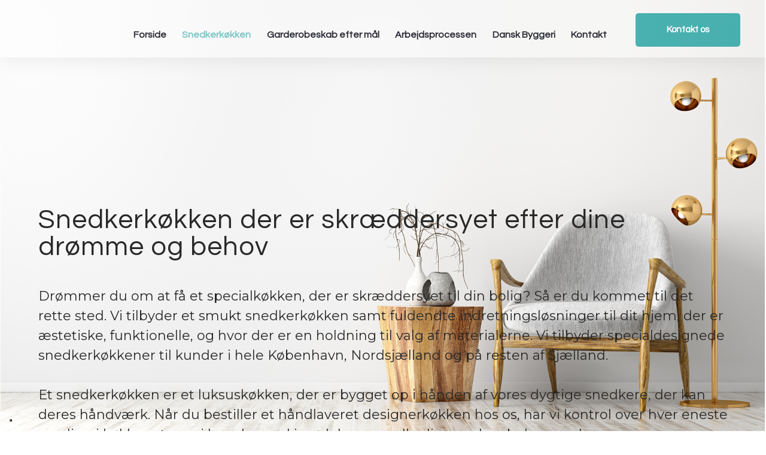

--- FILE ---
content_type: text/html; charset=utf-8
request_url: https://www.google.com/recaptcha/api2/anchor?ar=1&k=6LdH5ZYpAAAAAHTaTlco0w8XFr8vANrX1rFfRFEb&co=aHR0cHM6Ly9taWNoYWVsLWhhbnNlbi5kazo0NDM.&hl=da&v=PoyoqOPhxBO7pBk68S4YbpHZ&size=invisible&anchor-ms=20000&execute-ms=30000&cb=6ru2tiln2yu
body_size: 48886
content:
<!DOCTYPE HTML><html dir="ltr" lang="da"><head><meta http-equiv="Content-Type" content="text/html; charset=UTF-8">
<meta http-equiv="X-UA-Compatible" content="IE=edge">
<title>reCAPTCHA</title>
<style type="text/css">
/* cyrillic-ext */
@font-face {
  font-family: 'Roboto';
  font-style: normal;
  font-weight: 400;
  font-stretch: 100%;
  src: url(//fonts.gstatic.com/s/roboto/v48/KFO7CnqEu92Fr1ME7kSn66aGLdTylUAMa3GUBHMdazTgWw.woff2) format('woff2');
  unicode-range: U+0460-052F, U+1C80-1C8A, U+20B4, U+2DE0-2DFF, U+A640-A69F, U+FE2E-FE2F;
}
/* cyrillic */
@font-face {
  font-family: 'Roboto';
  font-style: normal;
  font-weight: 400;
  font-stretch: 100%;
  src: url(//fonts.gstatic.com/s/roboto/v48/KFO7CnqEu92Fr1ME7kSn66aGLdTylUAMa3iUBHMdazTgWw.woff2) format('woff2');
  unicode-range: U+0301, U+0400-045F, U+0490-0491, U+04B0-04B1, U+2116;
}
/* greek-ext */
@font-face {
  font-family: 'Roboto';
  font-style: normal;
  font-weight: 400;
  font-stretch: 100%;
  src: url(//fonts.gstatic.com/s/roboto/v48/KFO7CnqEu92Fr1ME7kSn66aGLdTylUAMa3CUBHMdazTgWw.woff2) format('woff2');
  unicode-range: U+1F00-1FFF;
}
/* greek */
@font-face {
  font-family: 'Roboto';
  font-style: normal;
  font-weight: 400;
  font-stretch: 100%;
  src: url(//fonts.gstatic.com/s/roboto/v48/KFO7CnqEu92Fr1ME7kSn66aGLdTylUAMa3-UBHMdazTgWw.woff2) format('woff2');
  unicode-range: U+0370-0377, U+037A-037F, U+0384-038A, U+038C, U+038E-03A1, U+03A3-03FF;
}
/* math */
@font-face {
  font-family: 'Roboto';
  font-style: normal;
  font-weight: 400;
  font-stretch: 100%;
  src: url(//fonts.gstatic.com/s/roboto/v48/KFO7CnqEu92Fr1ME7kSn66aGLdTylUAMawCUBHMdazTgWw.woff2) format('woff2');
  unicode-range: U+0302-0303, U+0305, U+0307-0308, U+0310, U+0312, U+0315, U+031A, U+0326-0327, U+032C, U+032F-0330, U+0332-0333, U+0338, U+033A, U+0346, U+034D, U+0391-03A1, U+03A3-03A9, U+03B1-03C9, U+03D1, U+03D5-03D6, U+03F0-03F1, U+03F4-03F5, U+2016-2017, U+2034-2038, U+203C, U+2040, U+2043, U+2047, U+2050, U+2057, U+205F, U+2070-2071, U+2074-208E, U+2090-209C, U+20D0-20DC, U+20E1, U+20E5-20EF, U+2100-2112, U+2114-2115, U+2117-2121, U+2123-214F, U+2190, U+2192, U+2194-21AE, U+21B0-21E5, U+21F1-21F2, U+21F4-2211, U+2213-2214, U+2216-22FF, U+2308-230B, U+2310, U+2319, U+231C-2321, U+2336-237A, U+237C, U+2395, U+239B-23B7, U+23D0, U+23DC-23E1, U+2474-2475, U+25AF, U+25B3, U+25B7, U+25BD, U+25C1, U+25CA, U+25CC, U+25FB, U+266D-266F, U+27C0-27FF, U+2900-2AFF, U+2B0E-2B11, U+2B30-2B4C, U+2BFE, U+3030, U+FF5B, U+FF5D, U+1D400-1D7FF, U+1EE00-1EEFF;
}
/* symbols */
@font-face {
  font-family: 'Roboto';
  font-style: normal;
  font-weight: 400;
  font-stretch: 100%;
  src: url(//fonts.gstatic.com/s/roboto/v48/KFO7CnqEu92Fr1ME7kSn66aGLdTylUAMaxKUBHMdazTgWw.woff2) format('woff2');
  unicode-range: U+0001-000C, U+000E-001F, U+007F-009F, U+20DD-20E0, U+20E2-20E4, U+2150-218F, U+2190, U+2192, U+2194-2199, U+21AF, U+21E6-21F0, U+21F3, U+2218-2219, U+2299, U+22C4-22C6, U+2300-243F, U+2440-244A, U+2460-24FF, U+25A0-27BF, U+2800-28FF, U+2921-2922, U+2981, U+29BF, U+29EB, U+2B00-2BFF, U+4DC0-4DFF, U+FFF9-FFFB, U+10140-1018E, U+10190-1019C, U+101A0, U+101D0-101FD, U+102E0-102FB, U+10E60-10E7E, U+1D2C0-1D2D3, U+1D2E0-1D37F, U+1F000-1F0FF, U+1F100-1F1AD, U+1F1E6-1F1FF, U+1F30D-1F30F, U+1F315, U+1F31C, U+1F31E, U+1F320-1F32C, U+1F336, U+1F378, U+1F37D, U+1F382, U+1F393-1F39F, U+1F3A7-1F3A8, U+1F3AC-1F3AF, U+1F3C2, U+1F3C4-1F3C6, U+1F3CA-1F3CE, U+1F3D4-1F3E0, U+1F3ED, U+1F3F1-1F3F3, U+1F3F5-1F3F7, U+1F408, U+1F415, U+1F41F, U+1F426, U+1F43F, U+1F441-1F442, U+1F444, U+1F446-1F449, U+1F44C-1F44E, U+1F453, U+1F46A, U+1F47D, U+1F4A3, U+1F4B0, U+1F4B3, U+1F4B9, U+1F4BB, U+1F4BF, U+1F4C8-1F4CB, U+1F4D6, U+1F4DA, U+1F4DF, U+1F4E3-1F4E6, U+1F4EA-1F4ED, U+1F4F7, U+1F4F9-1F4FB, U+1F4FD-1F4FE, U+1F503, U+1F507-1F50B, U+1F50D, U+1F512-1F513, U+1F53E-1F54A, U+1F54F-1F5FA, U+1F610, U+1F650-1F67F, U+1F687, U+1F68D, U+1F691, U+1F694, U+1F698, U+1F6AD, U+1F6B2, U+1F6B9-1F6BA, U+1F6BC, U+1F6C6-1F6CF, U+1F6D3-1F6D7, U+1F6E0-1F6EA, U+1F6F0-1F6F3, U+1F6F7-1F6FC, U+1F700-1F7FF, U+1F800-1F80B, U+1F810-1F847, U+1F850-1F859, U+1F860-1F887, U+1F890-1F8AD, U+1F8B0-1F8BB, U+1F8C0-1F8C1, U+1F900-1F90B, U+1F93B, U+1F946, U+1F984, U+1F996, U+1F9E9, U+1FA00-1FA6F, U+1FA70-1FA7C, U+1FA80-1FA89, U+1FA8F-1FAC6, U+1FACE-1FADC, U+1FADF-1FAE9, U+1FAF0-1FAF8, U+1FB00-1FBFF;
}
/* vietnamese */
@font-face {
  font-family: 'Roboto';
  font-style: normal;
  font-weight: 400;
  font-stretch: 100%;
  src: url(//fonts.gstatic.com/s/roboto/v48/KFO7CnqEu92Fr1ME7kSn66aGLdTylUAMa3OUBHMdazTgWw.woff2) format('woff2');
  unicode-range: U+0102-0103, U+0110-0111, U+0128-0129, U+0168-0169, U+01A0-01A1, U+01AF-01B0, U+0300-0301, U+0303-0304, U+0308-0309, U+0323, U+0329, U+1EA0-1EF9, U+20AB;
}
/* latin-ext */
@font-face {
  font-family: 'Roboto';
  font-style: normal;
  font-weight: 400;
  font-stretch: 100%;
  src: url(//fonts.gstatic.com/s/roboto/v48/KFO7CnqEu92Fr1ME7kSn66aGLdTylUAMa3KUBHMdazTgWw.woff2) format('woff2');
  unicode-range: U+0100-02BA, U+02BD-02C5, U+02C7-02CC, U+02CE-02D7, U+02DD-02FF, U+0304, U+0308, U+0329, U+1D00-1DBF, U+1E00-1E9F, U+1EF2-1EFF, U+2020, U+20A0-20AB, U+20AD-20C0, U+2113, U+2C60-2C7F, U+A720-A7FF;
}
/* latin */
@font-face {
  font-family: 'Roboto';
  font-style: normal;
  font-weight: 400;
  font-stretch: 100%;
  src: url(//fonts.gstatic.com/s/roboto/v48/KFO7CnqEu92Fr1ME7kSn66aGLdTylUAMa3yUBHMdazQ.woff2) format('woff2');
  unicode-range: U+0000-00FF, U+0131, U+0152-0153, U+02BB-02BC, U+02C6, U+02DA, U+02DC, U+0304, U+0308, U+0329, U+2000-206F, U+20AC, U+2122, U+2191, U+2193, U+2212, U+2215, U+FEFF, U+FFFD;
}
/* cyrillic-ext */
@font-face {
  font-family: 'Roboto';
  font-style: normal;
  font-weight: 500;
  font-stretch: 100%;
  src: url(//fonts.gstatic.com/s/roboto/v48/KFO7CnqEu92Fr1ME7kSn66aGLdTylUAMa3GUBHMdazTgWw.woff2) format('woff2');
  unicode-range: U+0460-052F, U+1C80-1C8A, U+20B4, U+2DE0-2DFF, U+A640-A69F, U+FE2E-FE2F;
}
/* cyrillic */
@font-face {
  font-family: 'Roboto';
  font-style: normal;
  font-weight: 500;
  font-stretch: 100%;
  src: url(//fonts.gstatic.com/s/roboto/v48/KFO7CnqEu92Fr1ME7kSn66aGLdTylUAMa3iUBHMdazTgWw.woff2) format('woff2');
  unicode-range: U+0301, U+0400-045F, U+0490-0491, U+04B0-04B1, U+2116;
}
/* greek-ext */
@font-face {
  font-family: 'Roboto';
  font-style: normal;
  font-weight: 500;
  font-stretch: 100%;
  src: url(//fonts.gstatic.com/s/roboto/v48/KFO7CnqEu92Fr1ME7kSn66aGLdTylUAMa3CUBHMdazTgWw.woff2) format('woff2');
  unicode-range: U+1F00-1FFF;
}
/* greek */
@font-face {
  font-family: 'Roboto';
  font-style: normal;
  font-weight: 500;
  font-stretch: 100%;
  src: url(//fonts.gstatic.com/s/roboto/v48/KFO7CnqEu92Fr1ME7kSn66aGLdTylUAMa3-UBHMdazTgWw.woff2) format('woff2');
  unicode-range: U+0370-0377, U+037A-037F, U+0384-038A, U+038C, U+038E-03A1, U+03A3-03FF;
}
/* math */
@font-face {
  font-family: 'Roboto';
  font-style: normal;
  font-weight: 500;
  font-stretch: 100%;
  src: url(//fonts.gstatic.com/s/roboto/v48/KFO7CnqEu92Fr1ME7kSn66aGLdTylUAMawCUBHMdazTgWw.woff2) format('woff2');
  unicode-range: U+0302-0303, U+0305, U+0307-0308, U+0310, U+0312, U+0315, U+031A, U+0326-0327, U+032C, U+032F-0330, U+0332-0333, U+0338, U+033A, U+0346, U+034D, U+0391-03A1, U+03A3-03A9, U+03B1-03C9, U+03D1, U+03D5-03D6, U+03F0-03F1, U+03F4-03F5, U+2016-2017, U+2034-2038, U+203C, U+2040, U+2043, U+2047, U+2050, U+2057, U+205F, U+2070-2071, U+2074-208E, U+2090-209C, U+20D0-20DC, U+20E1, U+20E5-20EF, U+2100-2112, U+2114-2115, U+2117-2121, U+2123-214F, U+2190, U+2192, U+2194-21AE, U+21B0-21E5, U+21F1-21F2, U+21F4-2211, U+2213-2214, U+2216-22FF, U+2308-230B, U+2310, U+2319, U+231C-2321, U+2336-237A, U+237C, U+2395, U+239B-23B7, U+23D0, U+23DC-23E1, U+2474-2475, U+25AF, U+25B3, U+25B7, U+25BD, U+25C1, U+25CA, U+25CC, U+25FB, U+266D-266F, U+27C0-27FF, U+2900-2AFF, U+2B0E-2B11, U+2B30-2B4C, U+2BFE, U+3030, U+FF5B, U+FF5D, U+1D400-1D7FF, U+1EE00-1EEFF;
}
/* symbols */
@font-face {
  font-family: 'Roboto';
  font-style: normal;
  font-weight: 500;
  font-stretch: 100%;
  src: url(//fonts.gstatic.com/s/roboto/v48/KFO7CnqEu92Fr1ME7kSn66aGLdTylUAMaxKUBHMdazTgWw.woff2) format('woff2');
  unicode-range: U+0001-000C, U+000E-001F, U+007F-009F, U+20DD-20E0, U+20E2-20E4, U+2150-218F, U+2190, U+2192, U+2194-2199, U+21AF, U+21E6-21F0, U+21F3, U+2218-2219, U+2299, U+22C4-22C6, U+2300-243F, U+2440-244A, U+2460-24FF, U+25A0-27BF, U+2800-28FF, U+2921-2922, U+2981, U+29BF, U+29EB, U+2B00-2BFF, U+4DC0-4DFF, U+FFF9-FFFB, U+10140-1018E, U+10190-1019C, U+101A0, U+101D0-101FD, U+102E0-102FB, U+10E60-10E7E, U+1D2C0-1D2D3, U+1D2E0-1D37F, U+1F000-1F0FF, U+1F100-1F1AD, U+1F1E6-1F1FF, U+1F30D-1F30F, U+1F315, U+1F31C, U+1F31E, U+1F320-1F32C, U+1F336, U+1F378, U+1F37D, U+1F382, U+1F393-1F39F, U+1F3A7-1F3A8, U+1F3AC-1F3AF, U+1F3C2, U+1F3C4-1F3C6, U+1F3CA-1F3CE, U+1F3D4-1F3E0, U+1F3ED, U+1F3F1-1F3F3, U+1F3F5-1F3F7, U+1F408, U+1F415, U+1F41F, U+1F426, U+1F43F, U+1F441-1F442, U+1F444, U+1F446-1F449, U+1F44C-1F44E, U+1F453, U+1F46A, U+1F47D, U+1F4A3, U+1F4B0, U+1F4B3, U+1F4B9, U+1F4BB, U+1F4BF, U+1F4C8-1F4CB, U+1F4D6, U+1F4DA, U+1F4DF, U+1F4E3-1F4E6, U+1F4EA-1F4ED, U+1F4F7, U+1F4F9-1F4FB, U+1F4FD-1F4FE, U+1F503, U+1F507-1F50B, U+1F50D, U+1F512-1F513, U+1F53E-1F54A, U+1F54F-1F5FA, U+1F610, U+1F650-1F67F, U+1F687, U+1F68D, U+1F691, U+1F694, U+1F698, U+1F6AD, U+1F6B2, U+1F6B9-1F6BA, U+1F6BC, U+1F6C6-1F6CF, U+1F6D3-1F6D7, U+1F6E0-1F6EA, U+1F6F0-1F6F3, U+1F6F7-1F6FC, U+1F700-1F7FF, U+1F800-1F80B, U+1F810-1F847, U+1F850-1F859, U+1F860-1F887, U+1F890-1F8AD, U+1F8B0-1F8BB, U+1F8C0-1F8C1, U+1F900-1F90B, U+1F93B, U+1F946, U+1F984, U+1F996, U+1F9E9, U+1FA00-1FA6F, U+1FA70-1FA7C, U+1FA80-1FA89, U+1FA8F-1FAC6, U+1FACE-1FADC, U+1FADF-1FAE9, U+1FAF0-1FAF8, U+1FB00-1FBFF;
}
/* vietnamese */
@font-face {
  font-family: 'Roboto';
  font-style: normal;
  font-weight: 500;
  font-stretch: 100%;
  src: url(//fonts.gstatic.com/s/roboto/v48/KFO7CnqEu92Fr1ME7kSn66aGLdTylUAMa3OUBHMdazTgWw.woff2) format('woff2');
  unicode-range: U+0102-0103, U+0110-0111, U+0128-0129, U+0168-0169, U+01A0-01A1, U+01AF-01B0, U+0300-0301, U+0303-0304, U+0308-0309, U+0323, U+0329, U+1EA0-1EF9, U+20AB;
}
/* latin-ext */
@font-face {
  font-family: 'Roboto';
  font-style: normal;
  font-weight: 500;
  font-stretch: 100%;
  src: url(//fonts.gstatic.com/s/roboto/v48/KFO7CnqEu92Fr1ME7kSn66aGLdTylUAMa3KUBHMdazTgWw.woff2) format('woff2');
  unicode-range: U+0100-02BA, U+02BD-02C5, U+02C7-02CC, U+02CE-02D7, U+02DD-02FF, U+0304, U+0308, U+0329, U+1D00-1DBF, U+1E00-1E9F, U+1EF2-1EFF, U+2020, U+20A0-20AB, U+20AD-20C0, U+2113, U+2C60-2C7F, U+A720-A7FF;
}
/* latin */
@font-face {
  font-family: 'Roboto';
  font-style: normal;
  font-weight: 500;
  font-stretch: 100%;
  src: url(//fonts.gstatic.com/s/roboto/v48/KFO7CnqEu92Fr1ME7kSn66aGLdTylUAMa3yUBHMdazQ.woff2) format('woff2');
  unicode-range: U+0000-00FF, U+0131, U+0152-0153, U+02BB-02BC, U+02C6, U+02DA, U+02DC, U+0304, U+0308, U+0329, U+2000-206F, U+20AC, U+2122, U+2191, U+2193, U+2212, U+2215, U+FEFF, U+FFFD;
}
/* cyrillic-ext */
@font-face {
  font-family: 'Roboto';
  font-style: normal;
  font-weight: 900;
  font-stretch: 100%;
  src: url(//fonts.gstatic.com/s/roboto/v48/KFO7CnqEu92Fr1ME7kSn66aGLdTylUAMa3GUBHMdazTgWw.woff2) format('woff2');
  unicode-range: U+0460-052F, U+1C80-1C8A, U+20B4, U+2DE0-2DFF, U+A640-A69F, U+FE2E-FE2F;
}
/* cyrillic */
@font-face {
  font-family: 'Roboto';
  font-style: normal;
  font-weight: 900;
  font-stretch: 100%;
  src: url(//fonts.gstatic.com/s/roboto/v48/KFO7CnqEu92Fr1ME7kSn66aGLdTylUAMa3iUBHMdazTgWw.woff2) format('woff2');
  unicode-range: U+0301, U+0400-045F, U+0490-0491, U+04B0-04B1, U+2116;
}
/* greek-ext */
@font-face {
  font-family: 'Roboto';
  font-style: normal;
  font-weight: 900;
  font-stretch: 100%;
  src: url(//fonts.gstatic.com/s/roboto/v48/KFO7CnqEu92Fr1ME7kSn66aGLdTylUAMa3CUBHMdazTgWw.woff2) format('woff2');
  unicode-range: U+1F00-1FFF;
}
/* greek */
@font-face {
  font-family: 'Roboto';
  font-style: normal;
  font-weight: 900;
  font-stretch: 100%;
  src: url(//fonts.gstatic.com/s/roboto/v48/KFO7CnqEu92Fr1ME7kSn66aGLdTylUAMa3-UBHMdazTgWw.woff2) format('woff2');
  unicode-range: U+0370-0377, U+037A-037F, U+0384-038A, U+038C, U+038E-03A1, U+03A3-03FF;
}
/* math */
@font-face {
  font-family: 'Roboto';
  font-style: normal;
  font-weight: 900;
  font-stretch: 100%;
  src: url(//fonts.gstatic.com/s/roboto/v48/KFO7CnqEu92Fr1ME7kSn66aGLdTylUAMawCUBHMdazTgWw.woff2) format('woff2');
  unicode-range: U+0302-0303, U+0305, U+0307-0308, U+0310, U+0312, U+0315, U+031A, U+0326-0327, U+032C, U+032F-0330, U+0332-0333, U+0338, U+033A, U+0346, U+034D, U+0391-03A1, U+03A3-03A9, U+03B1-03C9, U+03D1, U+03D5-03D6, U+03F0-03F1, U+03F4-03F5, U+2016-2017, U+2034-2038, U+203C, U+2040, U+2043, U+2047, U+2050, U+2057, U+205F, U+2070-2071, U+2074-208E, U+2090-209C, U+20D0-20DC, U+20E1, U+20E5-20EF, U+2100-2112, U+2114-2115, U+2117-2121, U+2123-214F, U+2190, U+2192, U+2194-21AE, U+21B0-21E5, U+21F1-21F2, U+21F4-2211, U+2213-2214, U+2216-22FF, U+2308-230B, U+2310, U+2319, U+231C-2321, U+2336-237A, U+237C, U+2395, U+239B-23B7, U+23D0, U+23DC-23E1, U+2474-2475, U+25AF, U+25B3, U+25B7, U+25BD, U+25C1, U+25CA, U+25CC, U+25FB, U+266D-266F, U+27C0-27FF, U+2900-2AFF, U+2B0E-2B11, U+2B30-2B4C, U+2BFE, U+3030, U+FF5B, U+FF5D, U+1D400-1D7FF, U+1EE00-1EEFF;
}
/* symbols */
@font-face {
  font-family: 'Roboto';
  font-style: normal;
  font-weight: 900;
  font-stretch: 100%;
  src: url(//fonts.gstatic.com/s/roboto/v48/KFO7CnqEu92Fr1ME7kSn66aGLdTylUAMaxKUBHMdazTgWw.woff2) format('woff2');
  unicode-range: U+0001-000C, U+000E-001F, U+007F-009F, U+20DD-20E0, U+20E2-20E4, U+2150-218F, U+2190, U+2192, U+2194-2199, U+21AF, U+21E6-21F0, U+21F3, U+2218-2219, U+2299, U+22C4-22C6, U+2300-243F, U+2440-244A, U+2460-24FF, U+25A0-27BF, U+2800-28FF, U+2921-2922, U+2981, U+29BF, U+29EB, U+2B00-2BFF, U+4DC0-4DFF, U+FFF9-FFFB, U+10140-1018E, U+10190-1019C, U+101A0, U+101D0-101FD, U+102E0-102FB, U+10E60-10E7E, U+1D2C0-1D2D3, U+1D2E0-1D37F, U+1F000-1F0FF, U+1F100-1F1AD, U+1F1E6-1F1FF, U+1F30D-1F30F, U+1F315, U+1F31C, U+1F31E, U+1F320-1F32C, U+1F336, U+1F378, U+1F37D, U+1F382, U+1F393-1F39F, U+1F3A7-1F3A8, U+1F3AC-1F3AF, U+1F3C2, U+1F3C4-1F3C6, U+1F3CA-1F3CE, U+1F3D4-1F3E0, U+1F3ED, U+1F3F1-1F3F3, U+1F3F5-1F3F7, U+1F408, U+1F415, U+1F41F, U+1F426, U+1F43F, U+1F441-1F442, U+1F444, U+1F446-1F449, U+1F44C-1F44E, U+1F453, U+1F46A, U+1F47D, U+1F4A3, U+1F4B0, U+1F4B3, U+1F4B9, U+1F4BB, U+1F4BF, U+1F4C8-1F4CB, U+1F4D6, U+1F4DA, U+1F4DF, U+1F4E3-1F4E6, U+1F4EA-1F4ED, U+1F4F7, U+1F4F9-1F4FB, U+1F4FD-1F4FE, U+1F503, U+1F507-1F50B, U+1F50D, U+1F512-1F513, U+1F53E-1F54A, U+1F54F-1F5FA, U+1F610, U+1F650-1F67F, U+1F687, U+1F68D, U+1F691, U+1F694, U+1F698, U+1F6AD, U+1F6B2, U+1F6B9-1F6BA, U+1F6BC, U+1F6C6-1F6CF, U+1F6D3-1F6D7, U+1F6E0-1F6EA, U+1F6F0-1F6F3, U+1F6F7-1F6FC, U+1F700-1F7FF, U+1F800-1F80B, U+1F810-1F847, U+1F850-1F859, U+1F860-1F887, U+1F890-1F8AD, U+1F8B0-1F8BB, U+1F8C0-1F8C1, U+1F900-1F90B, U+1F93B, U+1F946, U+1F984, U+1F996, U+1F9E9, U+1FA00-1FA6F, U+1FA70-1FA7C, U+1FA80-1FA89, U+1FA8F-1FAC6, U+1FACE-1FADC, U+1FADF-1FAE9, U+1FAF0-1FAF8, U+1FB00-1FBFF;
}
/* vietnamese */
@font-face {
  font-family: 'Roboto';
  font-style: normal;
  font-weight: 900;
  font-stretch: 100%;
  src: url(//fonts.gstatic.com/s/roboto/v48/KFO7CnqEu92Fr1ME7kSn66aGLdTylUAMa3OUBHMdazTgWw.woff2) format('woff2');
  unicode-range: U+0102-0103, U+0110-0111, U+0128-0129, U+0168-0169, U+01A0-01A1, U+01AF-01B0, U+0300-0301, U+0303-0304, U+0308-0309, U+0323, U+0329, U+1EA0-1EF9, U+20AB;
}
/* latin-ext */
@font-face {
  font-family: 'Roboto';
  font-style: normal;
  font-weight: 900;
  font-stretch: 100%;
  src: url(//fonts.gstatic.com/s/roboto/v48/KFO7CnqEu92Fr1ME7kSn66aGLdTylUAMa3KUBHMdazTgWw.woff2) format('woff2');
  unicode-range: U+0100-02BA, U+02BD-02C5, U+02C7-02CC, U+02CE-02D7, U+02DD-02FF, U+0304, U+0308, U+0329, U+1D00-1DBF, U+1E00-1E9F, U+1EF2-1EFF, U+2020, U+20A0-20AB, U+20AD-20C0, U+2113, U+2C60-2C7F, U+A720-A7FF;
}
/* latin */
@font-face {
  font-family: 'Roboto';
  font-style: normal;
  font-weight: 900;
  font-stretch: 100%;
  src: url(//fonts.gstatic.com/s/roboto/v48/KFO7CnqEu92Fr1ME7kSn66aGLdTylUAMa3yUBHMdazQ.woff2) format('woff2');
  unicode-range: U+0000-00FF, U+0131, U+0152-0153, U+02BB-02BC, U+02C6, U+02DA, U+02DC, U+0304, U+0308, U+0329, U+2000-206F, U+20AC, U+2122, U+2191, U+2193, U+2212, U+2215, U+FEFF, U+FFFD;
}

</style>
<link rel="stylesheet" type="text/css" href="https://www.gstatic.com/recaptcha/releases/PoyoqOPhxBO7pBk68S4YbpHZ/styles__ltr.css">
<script nonce="uY0p09qR66W-CvEkZlRf2Q" type="text/javascript">window['__recaptcha_api'] = 'https://www.google.com/recaptcha/api2/';</script>
<script type="text/javascript" src="https://www.gstatic.com/recaptcha/releases/PoyoqOPhxBO7pBk68S4YbpHZ/recaptcha__da.js" nonce="uY0p09qR66W-CvEkZlRf2Q">
      
    </script></head>
<body><div id="rc-anchor-alert" class="rc-anchor-alert"></div>
<input type="hidden" id="recaptcha-token" value="[base64]">
<script type="text/javascript" nonce="uY0p09qR66W-CvEkZlRf2Q">
      recaptcha.anchor.Main.init("[\x22ainput\x22,[\x22bgdata\x22,\x22\x22,\[base64]/[base64]/[base64]/[base64]/[base64]/UltsKytdPUU6KEU8MjA0OD9SW2wrK109RT4+NnwxOTI6KChFJjY0NTEyKT09NTUyOTYmJk0rMTxjLmxlbmd0aCYmKGMuY2hhckNvZGVBdChNKzEpJjY0NTEyKT09NTYzMjA/[base64]/[base64]/[base64]/[base64]/[base64]/[base64]/[base64]\x22,\[base64]\\u003d\x22,\[base64]/Cs1XCtzzDsUbDosKgCMOtw4FrSsOgN3DDqsOCw4vDi3YWMsO3woTDu3zCo1leN8KmRmrDjsKcch7Cow3DvMKgH8OGwoBhESnCpSTCqghFw5TDnFDDhsO+wqIpKy5/dRJYJg0dLMOqw5gnYWbDusOLw4vDhsOHw4bDiGvDmcKRw7HDosO8w6MSbknDg3cIw4fDu8OIAMORw4DDsjDCvmcFw5Mtwoh0Y8ODwqPCg8OwRzVxKhnDkyhcwr/DhsK4w7ZCQ2fDhnciw4J9YMOLwoTClGQOw7t+Z8OcwowLwroQSS18wrINIzs7Ez3CssOrw4A5w6XCgERqI8KOecKUwophHhDCoCgcw7QOIcO3wr5yGl/[base64]/[base64]/CvMOuSEbDiMKtw7LChsK2w7RzwrMpbGkLwqvDmWYZOMKdYcKPUsO/[base64]/CiRHCtmoNN2XCv8KQBGt/fUVsw6nDhsORHsO0w44Yw48HIm13T8K8WMKgw6PDlMKZPcKBwosKwqDDsQLDu8O6w5rDskAbw7Ihw7zDpMKPK3IDOsOSPsKuQMOlwo92w44/NynDoGc+XsKQwpEvwpDDiivCuQLDjxrCosObwrrCgMOgaRkdb8ODw4rDhMO3w5/Cn8O6MGzCmlfDgcO/XcK5w4FxwrXCp8Ofwo5Tw65Ndwkzw6nCnMOvN8OWw41+wpzDiXfCgRXCpsOow4jDs8OAdcKgw6Rtwp3CncOFwqNRwrfDpy7DiDjDgXI9woLCu0DDqRB9UMKAbsOfw7p/w7vDosOgdsKsBmd7X8Ogw6TCqMOnw5/CqcKBw7vCi8OAEMKqaWLCq2DDhcOPwoLCj8OhwovChMKsNcOSw6gFdVdJBVDDlMOJNcKfwpAsw5MKw4nDt8K8w4xNwofDqcKVcsO0woBRw5YWPcOFeSLCiErCnVBnw43CvMKkTgnDmno/C0bChcK/fcOTwrJ0w4/DjMOefRxtf8OxDn1afsO8eVfDlBlAw4LCgEJqwrvCujHCkyJAwp4Kw7bDjcOOwrvCojs+WcOld8KuRjBwTT3DpT7CqcKDwp/DtDxOwo3Du8KENcK3AcOWd8K2wp/CukrCicOpw4Bpw6RHwrPCuAfCoCY9S8OYw4/CicK+wr0LSMOMwo7CjMOBKjvDoQHDhT3Du29eKH/DlsOzwrljFFbDqW1ZH3IAwqlLw5vCpyZFccKnw5RbTMKUbBMFw4YIcsK/w5gGwp94HUpRSMKsw6RsUnjDmMKEUcKsw6krL8OywoYwclzDq2TCpxbDhjzDq18Rw4cHecO7wqFrw6obY1nCn8O5CcKPw73DsFfDilp7w7LDrTDDk1HCuMOYw5XCrzYJS3LDtsOLwox+wpZ6F8KdNW/Cr8KCwqTDpSAMGm7DhMOlw7R7HV3Cr8OXwrhdw6zDhsOPdHpda8Ogw5U1wpDCk8O9KsKgw7zCoMKxw6xfQH5nwp3CizDCn8KZwq3CkcKuN8OVw7XCkTF6w63Ds1cGwr/CuWo0woktwqzDmXEXwr8hw6DChcOCfmPDpk7CmwzCowAYw5nDh0fDuD/[base64]/[base64]/DhXskw6FnZMOXNyXDo8KBw6hvXcKNJW7ClScjw5TDncOrTMKpwq9OCsOIwqt1RsOsw5cyM8K/NcOGSgZlw5HDuyjDocKTC8KDwrfDv8OywpY1wp7ChXTDn8Kzw5HCkHvCpcKKwrVCwpvDu0tBw7JlE3rDusOEwoPCigUpUcOLa8KCKhxaIX/DjMKYw5HCnsKywq5MwqrDmsOUEQk4wqTCr1nCgsKEwq0HEMK4wo/[base64]/ecOcw6VVw6Z/w7zCscONwowNw4nCkcKnwoHDgsKsG8OCwq4nV0xQbsKDV3XCjnLCv3bDp8KDeXYBwoF6w40hw5jCpwl5w4/ClMKlwpUjPMKyw67CsEUtwqRrWGDClWccw4QWNBNyewTDu3AeABlDw7dvwrZrwqTDkMKgw67DnmXCnRJ5w5bDsHxIakHCqsOoTkVGw6sgHynCgsOaw5XDkkvDnsKQwrV/w7vDpMO+CcKow6USw6HDnMOmacKFB8Khw6/CkxHDk8OTccKfwo91w5QcO8O6w40Ew6caw7jDgFPDrXTDiltoWsOlEcK3FsKUwq9Qa3BVe8KUdHfDq2RWLMKZwpdYIzcxwonDjmPDg8KUQcOtw5nDqnXDlsOjw7LCjzwQw5fClj7CsMO4w6lCEcK4HMOrw4TCvk1/D8Oaw4M4DcObw4B+wq5iJRYswqPCj8Orw680UcOmw5/ClyRkXsOQw6UwBcKiwrhJLMOgwoTDikXCscOOasO1H1jDkxAOw7TChGPDq2Mgw51MS0tOQT9cw750fTlUw5PDnAF8F8OYXcKTUgdNEBDDrMKqwopmwrPDlDkWwoHCggh5S8OJcsO6ew7Cm23DusOpLsKFwrLCvMOXLsKoUMK1EEYSwql5w6XCqzQVKsO2woAJw5/[base64]/DoMOAw7pDw74Cw6zCusObSsKRQAVVZMKJwrPCpsOzwoQ3WMO1w6PCscKHRXJHRsO0w4c8wrBnQ8K4w5NGw6E0QsKOw60EwoxtL8OowqYZw7HDmQLDkULClMKHw6gDwrrDmSrDumVoU8KWw7F3wo/CjMK4w4LCn0XDq8KJwqVdYxPDmcOhw5TCmF/DtcOcwrbDmTHCisKrXMOWJ3c6P3vDkRTCn8KWasKNHMKSfAtBQScmw6o2w6PCocKKOcK0FsKEwroiAiZqw5ZFawzClUsCMAfDtDfCpsO6wqjDjcORwoZgbknCjsKWw5XDizo5wpkWUcKYw5/[base64]/[base64]/CmQV0CUEYG8O/SxpZe8OdIxnDgwBPbmgtwoXCpMOAw7DChsKlcMOLIsKCfGd0w4t7wpLCplM/[base64]/CmWoOIEvDj8OIW3hPQUFGwq95w7BxTsKmLsKgUwMqAS3CqcKoIgwqwo8Kw4llEsOTY04zwpXDnh9Aw7jCo0pUwqvCscKCZBR8D2kGLggVwpnDosOzwrlHwrnDlEvDgMO8F8KXMGDDp8KDdMKwwr3ChwDCnMOpTcKqVT/[base64]/Dt0/DhT7DncK7dkFSAcKXPMO0F3soOjIqw7NNXyTCrVFaD1NcEcO7fTrCs8Orw4LDm3U9U8OgSR3Dvj/CgcKdfltPwqMyPCHCtGMrw6bDkg/DrcOQWyTCmsOyw4QhLcOQBMO/P3/[base64]/CjzzClsOSDUnDkMOZK8OXw6xnezQeUlTDr8ObTB/DvmUCfz4BFA/[base64]/CgjLDk0PDs8KKwoFobcKnw7zDqcOALcO2worDk8OewpN2wrfDlcOSZg8Mw4LDu204QVfCgsOeOsO5IToLWsKqOsK8Un4Nw6gRARDCuDnDm1nCj8KqM8O0JsKGwpxWXWZSw5xePMOFdTYGXQbCj8O1w453F39fwqxAwr/DuTLDqMO5w4PDtU89CzsKfEo+w5NFwr1Bw4UtE8O/SsOINsKbAFdCFSzCrGA2UcOGZRACwqXCqiNowonDlmrCrHPCncKwwpLCv8OHHMOBSsO1FirDrW7ClcOgw7TDmcKeIRvCr8OcEcK/wprDjC7DqMKdZsKtEBpZM1kzCcKHw7bCkUvCvsKFKcO+w43DnQHCicOewoNkwponw6UPMMKkABnDhMK2w5fCpMODw5I8w7k9IB/CsXobX8OPwrfCvH/DpsKdKMOUUcKjw69yw4jDmQvDsldDQMK3ScOCCFJqG8KzZ8Obwo8ZNcOjaX/DgsKEw7TDucKVND3Do00IbsKrMUXDvsOBw446w5pIDxI3T8KcJcKVwrrDuMO8w4fClsKnw7TCkSPCtsKMw5xNQyTCvAvDosKiXMO5wr/DrWBCwrbDqRAKw6nDgA3DgzosccOFwpdEw4how5zCn8OTw7LCoH1sRn3DicK7fRpuJcKqw7gLNG7ClMOZwr3CrxVpw7g8eEEOwpwFw5zDtsKlwpk7wqHDncOHwrFLwo4Yw6Z7GxzDszJgLRlmw4InaVRwGcKWwpjDuw8rXHQ9w7LDv8KBMhgjH11awr/DnsKYw7PCjMObwrZXwqbDgcOcwqZreMKAw4fDksKawrTCrFN9w5nDhMOeT8OmGsKaw6bCo8OsTcOCWgkqGj/DhBxxw4wnwoHDg1fDrT7Ct8OJwofDoSzDs8KOHATDrDdjwq0hFcODJFTCum3CqXsWIMOnDwvCrRBgw5XCiAYXw5TChAHDoGY2woJRdiwmwoU5wrl6QTXDi39jW8KDw5AKwoHDrsKuBsOfWsKOw4PDt8O/[base64]/CscK4JnVfbsKYEBXDjsOAcQTCiMK1w53Dg8OcAcKBOMOYSnVLRzDDqcKEZRvCusKswrzCnMKtRHrCkiouFMKRFxvCv8Orw4YrIcK3w4RzCcOFNsKNw7DDtMKSwoXCgMOfwp99QMKGwpY8CzYGwr/Cq8O9ei4eKREzw5YYwqoxIsK7PsK5wox7eMKmwr04w5l4wozCpzwGw747w7odI3kvwobDsxdcGsOsw7dSw689w4B5VcOyw63DnMKSw74zWMOqLW3DlyjDscOvwr/DqVDCvk7Dh8KUw6LCgivDowTDiSLDtsKtwqrCvsOvL8Kxw5IPOsKxYMKxFsOKGsKWw50GwrxCwpDCkcOuw4NEBcKLwrvDjj9wPMKNwr1uw5QZw41iwq91UsKAVcOGIcOMcgo8V0YhQiDCrVjChsKcVcKewotNMAo3fMKEwq/DmG3ChENtBsO7wq/Cp8ObwoXDq8KdFcK/w4vDiyzDoMOEwq/Do2hSK8OHwoQywoc+wqYRwoYSwrVQwoxyGW89MMKJA8K+w6hMaMKNwrTDscKHw4nDn8OkP8KwI0fDv8KEYnRVCcOOIQrDvcKsP8KJDhcjDsKXLyY7wr7DuWQuEMO9wqMkw5rCjcOSwpbCk8KhwpjCkA/CigbDisK7enUpGgt/w47CvUTDvXnChRXCqsKJw7QSwq81w65/Bl99cwHDqVgAwoU3w6xaw7LDoC3DgA7Ds8KtE1V1w73Du8Oew77CgwbCscK+CsOIw4ROwowBWhVhf8K2w6rDlMOywp3Cp8KrNsOfdT7CsARFwpjChcOnKMKOwpppwpt2LMOLwphaYnzDusOUwotPQMKdCBbClcO9byYjWXA0ekbCnz5dChvCqsKHLE0oZcO/b8O2w53ClEfDnMO1w4MSw7DCoBTCk8KPFGXCjMOHTcKMDnrDokPDmFVCwrlUw5FWwpfDijvDsMK+fyfCvMOlLhDCvQvDuGscw7zDugYGwq0nw4TCj2MHw4USdsKdF8ORw53DuRM5w5fCg8OtRcO+wq9Tw78zwoHCpi0CPUrCiknCsMK2w5bCiFHDqFIYNxsvHsK/[base64]/DmcKVw7vCmHFlwrxkwpLCjHPCrhs/w7LCmDrDrcKTw69FEsKxwqTDjF3CjWDDkcKNwrA2Wk4cw5IIwrYTdMOWGMOXwr7CjznCjn7Dg8K3Sz9oK8KhwrfCv8Odwr/DoMKNEjICdhvDijbDicKQTWlTRMKhZMKjw4fDhcOWA8Kjw6kKa8K3wq1aNcOWw7rDiSRVw6/[base64]/CqRnDmio7FyvCpsOGcMKdw6UKw6NkJsOUwpbCigfDgw1ZwpM0XMOhBsOsw6/CjFBcwrx1ZFTDhMKJw6nDh23Dl8Oxw6J5w6oTGXPCs28Fa07DjVHDvsKaWMO0McOZw4HClMOswoQrOsKZwrEPeWDDpMO5MxHCrmJGcmjClcOVw6fCtcKJw6RNwp/Cq8OYw5RQw75Vw58ew4jCrBNFw70pwo4Ow684fsK8bcKTTsKAw5MhO8Kqwrxnc8O1w6EYwqNrwp8iw5bCt8OuF8K7w4PCpxQqwqBUw4M3HQJkw4TDrsK4w7rDmBTCnsKzG8K/w500IcOsw6dxTTzDlcOcwprCqUfCqcKYNMKcw5bDnEjChMKWwoMwwpzDswl5XxAnWMOowpAxwp3CmMKFcMO9wqrCoMKAwrfCrcONGiQnYsKVCMK/UScEF1jCgSxLwoUYXUvCmcKMDMOuS8KpwpIqwpXCkBFxw5/CocK+R8KhDCzDssKBwp0kbwfCtMKPQWBXwoUJa8OjwqdgwpLDmlnDkwHCgxjDhMONL8KCwrvDpnjDnsKXw6zDsFViEsKwDcKLw7zDtVvDnMKeYcKgw7vCgMKNLEFGwqTCimTDgg/DsGhTTsO7anNKOsKxw4LCr8KNT33CjFrDvBHCrcKZw5l6wog9ecKAw7/DvMOKw7ccwoB0MMOUC1p4woUGWGPDicOxfMOkw6XCkExMNgHDkU/DgsKHw5rDusOjwqHDqTQawofCkl/DlsOFw6NOwpvCrx1CTsKqOsKJw43Dv8OKFAvCt0lXw7PCtcOSwpl+w4PDjmzDtsKvXHUELBcIeTU9BsKrw7fCqHl6ZcOgw4ceAMKcYmbCosOewpzCpsOrwq1aNm0gS1oASRhGfcOMw7kiJSnCisO/[base64]/Do24SH2oEBsOjDGZWRATCjcOATzVwS3pyw7bCgMOZwrzCoMODWnMFIMKXwpQVwpsewprDsMKiJEjDmh9zW8KedRbCtsKrBTDDm8OKA8KTw6FdwpzDmU/[base64]/DqMOLGRUMfcKXJxHDuBXDqMOSPUjCmhdlLMK/wqPCiMK6V8OQw6PCiQVBwptWwrZjDyPDlcO/KcKsw6xIBEs5Ahs/f8OfWXgeSQ/Dn2RyNkwiwqjClRLDkcOCw5LDvMKXw4gpIGjCrcKQw4E7fBHDrMKFUjt8wqEsWl4YLcOrw4bCqMKSw5NuwqpxeXvDhVVCBMOfw6ZKW8Oxw6IOwpVZVsK8wpZ1DS0yw5tgSMKtw5tEwqDCp8KEfn3ClcKNXBMrw74Zw4JPXwjCj8OUM3/DuAgJJWgxeSkRwoJwYR/DtRbDrsKkDDVwU8KYFMK3wpZxcjPDiFXCinIqw4EhCl7DkcOMwr3DuG7CiMOnf8Oew4UbOAMPDC/DnB9cwpnDosKJNiHDhMO4AQpGYMO7w4HDusO/w5TCigzDssOYbXnDm8O9w6gNw7zCmRvChMKZK8Osw4giPUoYwpLDhExCdRPDpFM7CDwMw6Ebw43DoMOBw7UmOREaahwKwpDCnkDCi0MOccOMUgjDu8KuMxnDgR3DssK2exleIMK+woPDmXoTwqvCgcOfT8KXw5zCm8O+wqB2w7jDocOxWhzDpRl+wpnCoMKYw4YAc1/DgcO0T8OEwq49PcKPw5XCi8Obw6jCkcOvIMKfwoTDqMKJQDo5c1FpNjNVwo9/[base64]/Cvm1kwpRLw5DChsOKwoPDpsO5egNCw5AzfcKUQnhLFi/[base64]/ClsOKF8O2wrHCtsK9EMKtIcKBw4FXw6ZOwpPCqWTChDAXwrfCsgh8wrbCtwjDtcOQJMOhSlp3PcOCLTsKwq/CncOVw4V/[base64]/[base64]/CrcOkwr3CicOZOldqEgzDj2nDuwMlNsKgOyXDq8Kpw4IxNQgswp3CusKAJzrDvlZNw7HCiDhVa8K+W8OYw4oOwqJTTEw+wpXCum/CpsKQHkImVTcgIk/[base64]/[base64]/DmMOxLcOJQmrDlx/DmMOOw5TCojkiwrEmwpEDwobCvSbDt8KHPx55wqcGwqfDhcKDwp7Cj8O+wrZ3wq/[base64]/CqcOwBsOZH14+wpzCusOSRMO+eAHDk8Orw4UaLcKnw71xw64hTDZDFMO5EmTCsgLCnsO5B8O/bAfCgMOxw6hNwqUowo/[base64]/ccKDCMONWcK5wroowpcBw602fcOVPsOKCsOuwpHDjsKXw4DDtiBxwr7DqEMUXMO3R8KUOMKXbMOXVjxrf8KWw7zDgMOjwpLDgcKGYnp4T8KPU1howr7DusOywrfCqcKKPMO7EylXTBQJc3ZcUsOzf8KXwoXDgsOSwqYOwonCpcOjw5xeYMOecMOBRsOTw4wUw4LCisO/wqTDg8Ovwr4lGXfCv1rCucOaVz3Cl8Kqw5fDqxrDkFLCkcKGw5h/K8ObUcO4wp3CozvDsj5LwqrDt8KzQcOZw7TDvsO3w7pZBsOVw7HDo8KID8Kiwod2TMKrcSfDr8Ksw4/[base64]/[base64]/wodrcgvDncOAw5rDvMOxwp8LTnkGw7tGw4/DvsOBw6F4wp0TwoHDn04kw5FEw6tyw68jw5BGw6rCq8KKOE3DoiN7w6EsfF0Hw5jDnsO1JcOvDz7DncKnQ8K2w6DDsMONKcKvw6rCgsOhwrVmwoNLL8Klwpcuwp8eWG1+amxSOsKURGHDucK/asKmd8ODwrIjw5MsU1kLPcOKwojDjnxYOsKowqbDsMOGwrrDlQEfwrTCmRdHwoscw6dywqjDiMO0wrYQVMKxHFEXZjTClzxJw6hZIUR1w7zCjsKRw77DoHgkw7zCncOWAwvCsMOUw57DpsOJwofCtljDvMK6EMODHMKjwrLChsK/w7nDk8KHw4vCj8KZwr1gYyk2w5/[base64]/Cm8KHGcOpw7rDmlbDlMOtYsKsFXUtw6HCqsOUI3cicsOYdiQYwp0Mwo8rwr4vesOUEk7Cr8KNw6ZLYsO8WWwuwrIiwqfCn0B/dcOOUFPCicKPaWnCk8OWTypTw64Xw7seQMOqw5PChMK1CsOhXxEUw4rCgMOXw5wnFsKww418w73Cqn1JA8O2KCfDsMK0LhLDiDHDtkHCscKGw6TCocKvKhbCtsOZHRgjwqUqKCpVw6JfUFPCgR7DpzcvMMKIaMKKw7bDhGjDt8ORw4jDkVbDqWnDj1bCp8K/[base64]/Dm2sYwpxHwopLwoFAwqYRwos5S1jDoVXDiMO7Aw86FTLCnsK4wp0YOwTCs8OPOz3CkWrDkMKcNsOgOsK6KMKaw6JGwonDlV7CoCrDphYRw7zCmsKAcAkxw65ofsKQUcOIw4EsBsOGZBx4bjYewoFxBVjDkC7CmcK1KWPCtMKiw4HDqMOUdCYMwp7Dj8OPw5/ChgTDuxVePW1tZMO3AcOfa8K4TMOpwocOwoLCvMOwIsKgZQPDliwMwrA5d8KJwoPDpMKxw5Uuwp5DQHHCt07CswbDoWXCsTxWwpwvKzlxHmF6wpQzeMKOw5TDgBrCv8OoIEzDiGzCiVHCkxR4WkUca2g3w5ZQJsKSU8O/w6p1dXPCrcO4wr/DoTTCqsKDTwQSEWjDr8OMw4Y+w5VtwpLCrDYQasK8FMOFS3vDrylswrbCjcOYwqcHwoFXUsOpw5gdw4UIwp9AUcKQw7DDocO7HcO3EDrCpTZ4wrPCnx7Dr8Kgw5AWH8Kkw4XCkwpzOmTDtn5AIE/Djl9jwoTDjsOXw4s4bHEpXcOdwqLDuMOaaMKew4BNwowRYsOzw70/TsKqE0c6K158woPCrsOywqrClMKhAQR2w7QtTMK2MlLCoUDCpcKUwq0EFiwMwpR8w7JwF8OiKsK9w7clY09kWz3CgcOURMO9Y8KtDMOZw5w9wqQuwpXCl8Khw60kIWvCi8OPw5ENAFXDq8Oaw6bDicO1w6tFwrhMQgnDrgvCsyPCrsOZw4rCoQQGasK8wovDonx/HDfChXgWwqJ/VMKHXF1hc3bDqTRcw45Hw43DlS/DmBsiwopFCE/CjXzDisOww65fZ1nDtsKAw6/ChsKkw55/[base64]/DqMO2w4EgwoQFVl9tw65mw6LCvV7ChW8GBsOvJ3ofwqlPfcOaDcOnw6nDqy5Mwr1qw7rCi1PCmlrDpcO/[base64]/CuMOew5oFUcORV2cSw5EbBMOBOw8Yw5/CmcKrw4/CpcK/w5UlQsOhwprDrwjDicORRMOybzfCuMKJdjrCqcKxw4NxwrvCr8O8wpcnNSfCssKmTDA3w4PCoAtBw4bDiAFadnk/w4pdwoFRZMOiNVLChlfDmcOmwpfCol5qw7TDmMK9w7/CvMODUMOCWnXDicKXwpTCgMONw6VLwrnCmhQCd1d4w5zDo8KkMQkhEMKWw7pEK1jCrsOvMnbCq0UXwpxgw5J/w7FhDAUSw7rDrMKyYgTDuFYawrHCpg9RbsKVw6bCqsKEw65Gw5tWfMOPdXXCkBzDqnI5VMKvwqwcwoLDsS19w45PRcKvw6LCjMKlJAPCv112wpbCvkdBwrxLMlfDhgTCgMKNwp3Cs3nChhbDpTRjMMKSwpbCk8KRw5HCuyU6w4bDksOTWgvCvsOUw4/DvcO0eBUVwozCuhYCbgo7w6LDr8KNwpHCkGoVH3bDlUbDksKNXMOeGW5HwrDDiMOkMMONwo5Jw5Q+w4PDlEbCmFkxB1rDgMKgc8KRw54Qw5fCtlvCglNKw4rCgHzDp8KIYmdtPQhHNRrDjS8hwrvDq3HCqsO7wq/DmUrCh8OeRMOVw5/CqcO3Z8OPASXCqBoSfsKySnjDq8OAdcKuKcOsw5/Dn8Kfwr80wrrChxbDhAhnJlcdXhnDh33DpMOKX8O2w4rCoMKFwpbCiMO+wppzZnwUDRssTkADZsO6wrnChw7CnEY+wqJFw77DmsK1w50lw7PCqMKXVg4Dw59eRMKnZQ/Dv8OOB8KzWBNNw4/Dmw3DusKZTmQuAMOJwrPClRQOwpjDssOkw4lLw6zCmAkiDsKjZsOvJEDDssOzc3pXwqwYXsOLXGfCviIpwo0lwpVqwpRcHljCuzHCjG7DiC/Dm3TDv8OWDSMpXhAUwp7DnX8fw7/Ch8KAw54UwqbDmsO9Y24fwrFlwqddI8KXDivDl2bDtMK1OUpmIhHDlMOmWX/[base64]/DvcKAwpPCg8Ohw4MMwocBw7zDk2TCv8Oqwo7Cp2HDoMKoB2xhw4QVw4tDb8KbwoBOYsKkw6LDrirDsiDCkGp4w6M3wpvCpxTCiMKtLsOHw7TCnsKMw4ZIPRrDtlN5wp1Sw4xHwrpgwrlqK8KYQBPCv8OrwprCl8O/RXd5w6dSXC1hw4vDu1/[base64]/wrXDhF7CvcK9E8Kow5LDj8K9woPDiAgWwppGwo/CjsOVAsOCwpLCvzoUJTdsDMKVwrpVBAMrwp99S8OEw7LDusOXXQrDrsOKWcKPVcK/GFIew5DCqcK2RCnCrsKMaGzDg8K4fcK2wrYheBfCr8KLwrHDq8O0dsK1wrgYw5gpW1NNP1pKwrvCrsOCXgFbEcObwo3Cg8OOwqA4wo/[base64]/w51Kw73DrgRDwq91F1jCsMOcfMOHwpdewojDmzhiw5hww6bDsAfDljTCncKIwppUJsK5acK6NjPCh8OPf8Kxw7luw6bCtShiwq5bCWfDlE8kw4gLMjZcQ0nCkcKVwrzDq8OzbypVwrbCs017ZMO4BQ98w791wpfCs0fCp07DgU/CpMOrwrsBw655wpPCpcOJfsOYWBTCvcKowqgiw59Qw4EIwrhxw5p3woZiw6R+J3Jvwrp7GTdJAA/CvzkFw7HChsOkw4DDg8KlF8O/[base64]/Dm0Ixw6jDhD4wwqVKexLCu8OfOAtGRAIyJMOKYMO4GGZcOsK3w4LDlUNcwpV7M2fDjkZcw43Dq1LDm8KbITYhw6/DnV9fwrzCgi8fbV/DpEXCnwTCmsO+worDr8KEXFDDiSnDisOjHxtyw4zDhltYwrMwbsK3L8KqZkZ6wqdhXMKZAEQkwq4AwrnDocO2HMO2IVrDoijDkwzDiFDDn8KRw5vDi8KKw6VSFsOXOnZWaFcPBwfClFjCpi/CjlPDj1UsO8KSJsK3wrvCgxzDg33Dv8KeQwfDtcKqLcKZwrXDhcKlT8OCEMKrwpwiPEI1w6zDlHzDqcK8w7/ClW7CgXnDjSRww4PCqsORwqwKJ8OSw6nCgh3DvMO7CAPDnMKAwrIFSh0HTsKoYhw9wod3esKhw5PCvsOCcsKewo3DrsOKwq7CoiEzwro2wrNcw6XCmsKrH3HCimnDuMKLTXlPwoxhwoUha8KUQUQIwp/[base64]/eMKpw6fCn8KGUAV9PkjDoMOPdcOFEGscCCTDtMKsSngMFjgzwo9XwpAeO8Oqw54bw5TDrz86T2LCtMK9w7YgwqImIwkaw6zDjcKSEsKmDRDCkMOgw7zCg8KEw7TDncOiwo/CmQXCgMK9wpcJwpTCjMO5KyPCrjlxZMK4w5DDkcO2wpwkw6o/[base64]/CmsO6cDd0e0NSbMOpc8KldMK6w7XChMOZwowtwrAADXfCjsOeLw0ZwqDDmMKbTSp3eMKGDmjCq3NVwpBAHMKCw64dwpIyC0tsCRAZw6sONsKAw4/DsCtOWGXChsKGVhnCo8OQw5kTIzpnQXXDo1XDtcKfw4vDlsOXKcOlw6xTw5bCpMKUIMKMd8OsAhx9w7VMN8OMwrBpw7bCk1XCoMKdAcKmw7jDgX7Dqj/CqMOaeyduwp5FLnnCmnLChAfCncKUUzJLwpbCu0vDqcOYw6HDgMKELSJRL8OGwpbCsSXDrsKPHFFYw7wiwpzDm1/DgABKIsOcw43CrsOML0PDmMK8QgbDqsOMfS3CgsObYXnCj2NwFMK4QcKBwrXCj8KDwrzCmgbDmcKbwq1LWcOnwqt8wrvCmFnCni7Dj8K/CAzCmCbCgMOvCWrDpcKjw4fDu1psGMOaRhfDoMKoT8OwUMKSw5FDwrovwp/[base64]/[base64]/CmVxew6XCocKXwolMwozDuHHDqMKqS8O7w4t1w7LCsyXCmUhzZxbCkMKvw6VUaGPCv2HDhcKLUWvDljo7ET7DqiDDscODw7YqXT9rMcO0woPCm0VDwqLCpsOWw5g4wqNfw6ELwrQ8G8OWw6rCt8KEwrEXBVdlf8KkK3/DlsKQUcOvwr03wpMFw6sNGmQgwpfDssOSwrvDgHwWw7ZEwoJDwrYmwrPComDCoyHDr8KudwvCjsOkL3PDt8KKK2/Dj8OuMX5oUW15w7LDmRkDwqwJw4Fow4Qlw7FVPi3CmzkvH8O6wrrCqMOlPMKfajzDhEQ9w7MowojCgsOabVhlw7PDgMKtOX/[base64]/[base64]/DpcODw6cNUEc2R8KWQsKyw7vDvsKSB0nCncKrw6IRKMKzwrdcwqsiw5vClMKKN8KmND5yasO1NCrDjsKDPT1awqAOwr1PeMOIYsKGXxZWw5stw7rCj8KwQCPDlsKXwpvDpX0MHMOEfEA/IcOwNjvCi8K6WsKIZcK+B3rCiAzCiMKUb00YFldvw6gUMyVPw5PDgxTCgx3ClFXDmDMzH8O8LCsWw4pvw5LDqMKWw7HCmcOsEzxPw5XDgylYwo0pRyFAbwjCmBLCsnbCsMOywokww53DlcO3w7lfWTV/S8O8w7nCinXDhHrCkMKHZcKkwq/Dll/ClcKjesKPw4YSQUAeJ8KYw7IWEUzDlcOALsODw5rDhEZuRH/CiSkYwq1Hw7XDiDnChyYCwqTDu8K/w643wpbConQ7GMOxU2lDwp1lMcKEYz/CgsKVOVfDhlwmwrR7SMK/ecOcw4V7K8KHUT3Dn1dXwqApw6lwSS4SUcK4dMK/wpZWJsKHQ8O6RWorwqnDsSrDjcKIwqNrL2ciTSIXwqTDssOQw4rCvMOEbn7Do01ya8Kww64jJMOkw6TCpQwOw6nCusKXBiJ2woMjf8KuBcKKwp5XEEzDlmFMNMOJAxHCtsKsCMKZHVDDnmrDr8OTeAorw7tewrnCqzbChg/CiwvCmMORwq7CicKeO8KCw7RADsOqw6EVwrZYccOEORTCv1wJwpHDpsKVw43DsGLCjUrCiRxDNcObV8KBCEnDpcOZw4x3w4h4VyzCvizCu8K0wpDChsKEw7bDrsOBw63CmC/DqBQ4BxHCoQQ4w4HDqMOdLmttCiYqwpnCk8OHw5JuWMO2bsK1Ck4mw5LDtsOwwobDjMK4BQzDm8KNw5pswqTCtAltUMKRw753WjzCqMOFO8OHEG/Cmk0jQmdwR8OHcsK2wrEHF8Ogwq7CnglEw7vCrsOdw5zChsKAwrnCs8KIbcKFb8OAw6VyAMOxw4RSBsKiw5bCusKyeMOHwpI8GsK6wo0/wqPCi8KTV8O5B1zCqhgtecKUw7QSwqIrw75cw7FWwoXCqgZicsOtLMOSwoE9wrTDuMOGDcKISD/[base64]/CmMK0dWsCKcKmCcKFABXCiMKgw5tlw4/CmsOmwp/Dnhd0RMKrOsK7w6LCpcO7Gy/[base64]/CjTLDi8KkVcKAw7/CtcOFw6c+SnfCujnCisOYwoPDkhc3eT9lwqdKLMKuw5JreMOuwrpswpxmUsO7HxpEwpnDnsOCMcOhw4BleljCoy3ClVrCmnMHRz/CjGjCgMOoNUIKw6lAwpXCiWdVRTUrVMKOWQXCpcO2RcOmwoRsF8Oww79ww6nDnsOnwrwFw5oSwpA8RcKawrAQc2DCiQFEw5ZhwqzCusOIZkg9YcKWIinDtC/Cmw9DVmgBwrEkwqbDnxrCv3PDuQsuwqvCvkLCgDBYwppWwq7DjzHCj8Kiw7YGV0AlMMOBw5fCoMOiwrXDjsOUwoXDpXkPVsK5w6xAw4fCssK/[base64]/[base64]/[base64]/CgMO2wo3ChmhoesOLwrVmb8O8w4kVeMO/w4PDhih7w55iwoLCugl/XcOww67DlcKpJcK7wrbDtMKCLcKpwpDCuHVgdG4GDhnCpsOyw6JqPMO8UUB/[base64]/DsVLDrCpUWxnCksO6wpMTEjJYw7HCvEUbwoPCksKoCMO2woUMwqtQwo9RwplxwqDDng3CnlnDkg3DggzCsBlVGsOZTcKjUEfDsgHCjBk+A8KlwrPCkMKGw4EOcMOFBMKSwqLCvsK6dRbDmsOZw6c+wot+woPCtMOnVRHCusK+OsKrw6nClsKRw7kBwqxjWiPDuMK/JnPCoC3Dsm05blZCfsOOw7HCihFJNHXDvsKmCcO2YMOPEiMdRV0TLw/CjUnDksK1w5bCmsKWwrR/wqXDrxrCuzLCnh/[base64]/worCh0vCqBFxYBklw78ABmJuwrbCv8KTw7p1w7ohwqnDtsKAw7B7w44yworCkDDCki/DncOaw7bDgWLCtWTCh8OLwpUbwoFGwrxhNcObwqDDlyESQMKnw44aL8OyO8OqMsKKcw9SDMKjBMKTcU55FXtXwp9yw7vClys/L8KPWB5NwpNYAHbCnUbDpsKlwq4AwoTCksKVw5zDjSfDuxkLwowuPMKuwp1ywqTDnMOBGsOWw57DpjEsw4k4DMOTw7E6blIDw4zDn8OaMsObwp5HcH3DgsK5ccKLw5zDuMOVw4h+F8KVwq7Cv8KifsKSdyrDn8OcwrPCjC3Dii/[base64]/DlyrClsKFDsOfwp8yUMKXwobCtsO0woh1wq4WRh8uwrjDs8KlHmZiEz3CvcK6wrlmw44VBmMPw53Dm8OvwprDgR/[base64]/Cu8Oxw4g3woDChcK1w7PDhgdYw4rCrhvDpsKPNlrCng/Dg1bCqBdEF8KRB0jCtTpqw4dQw61WwqfDkUQ2wqxewqXDhMKuw5tnwpLDrsOzNhRzK8KGa8OZFMKowpbCghDCmzTCnC01wozCqFHCnFNOEcKXw6XDoMKVw7jCuMKIw47Cp8KeN8Kyw7DDuA/CsCzDnMKLVMKXCsKmHiJTwqnDhDjDpsO4LMODVcOCHzsUH8OYZsOBJ1XDrSEGZcK6w4zCrMO0w5HCikU6w4wTwrs/w7lVwpLCixjDom4WworCnljCmsO4fU85wpxkwrtEwrtXQMKowowMQsKzwo/CqsO0f8O9WAZmw4PDjcKxMwd/KUvCg8K9w7nCjAzDlh3ClcK0ZzDDjcOjw7bCrgA8eMOKwqIBE31XXMOFwpjDhzjDr2gLwqRSZ8KOZmJDwoPDksOVUHcYaRfDjsK+CmXDmyzCt8OCW8OeXzghwpgIBcKEwpHClCBQf8O4PsK0P0TCo8OlwptXw43DnFfDuMKEwqU/f3Mfw6/Dk8OpwqErwpE0MMKIQ2YzwojDv8ONNB7DoHHCihAAEMKRw7ZwS8OCWXx2wozDkQFzFsK6V8OIw6TDisOICsOtwqvDvFPCvsOkIGhCUCcnXjXDsmDDssKmHsOIWMOZczvDgkR0MQw/[base64]/CjcKlwqFjW1nDhcKuw7J1DRJxw7YvMcOkPRDDi8K/EUVxw7LCsXIjNcOYYUzDk8OUw6nCjADCsELDsMO9w73CpmcKTcKGA0XCkS7DvMKiw5Enw7PDgcKFw6krTCzDhBgJw71cEMOEN0dbd8Oowr5QH8KswqfDksKKbEXClsKHwpnCviHDi8KFw6TDnsK3wo0RwoV8Ul1Nw6/Cp1YfcsKhw4bCmMKwXMOuw6nDj8Kvw5RXTVJWPcKkOcK6wr4dPsO4D8OIFcKqw7nDt1vCo2HDqcKPw6nCrsKDwqBkfcO4wpTDiHwyB3PCrzwnwr8Zwo8/worCplTCq8O/w6XDg0pfwqzClMKqKz3Cn8KQw4pewpvDtwVyw4k0wqFew5syw4rDusO6DcOzwogYw4QEQMK/[base64]/[base64]/VH7CojwlwpNuwqXDo28mwqoIHyt4w5Y0w4XDucKSw43CnHRowowWScK2w6IDMsO0wqTCucKObMKlwroNVEFQw4zCp8OpMTbDsMKiw514w4rCgUQWwpMWMsKNw73DpsO6DcKZRzfCmyE8SQ/DksO4Pz/DlxfDjsK8w7zCtMOBw5o1FTDDi2HDo0cVwrg7fMOYAsORW2HDssKywokXwqlnVmbCrUzCqMKxFRdxOgElGWrCm8KZwoZ2w7/ChsKowq92LjYrK2cWZsO7DcOEw4B5ccKRw4oVwqp4w57DoQTDtj7CgsK7TScewprCqTV0woPDhcKdw7pNw6lHDMOzwoB2LMOFwr8gw4jClcOpHcKQwpLDu8OTRMKeF8KEVsOvFTPCnyLDoxd5w5TCqTV9LnHCpMOLLcOmw4Rkwq87W8OhwqbDrMOlMw\\u003d\\u003d\x22],null,[\x22conf\x22,null,\x226LdH5ZYpAAAAAHTaTlco0w8XFr8vANrX1rFfRFEb\x22,0,null,null,null,1,[21,125,63,73,95,87,41,43,42,83,102,105,109,121],[1017145,420],0,null,null,null,null,0,null,0,null,700,1,null,0,\[base64]/76lBhn6iwkZoQoZnOKMAhk\\u003d\x22,0,1,null,null,1,null,0,0,null,null,null,0],\x22https://michael-hansen.dk:443\x22,null,[3,1,1],null,null,null,1,3600,[\x22https://www.google.com/intl/da/policies/privacy/\x22,\x22https://www.google.com/intl/da/policies/terms/\x22],\x22OsjTLaFUA4rkM6I3OnQpBa3F4YSdpwBrpaIG9m251EU\\u003d\x22,1,0,null,1,1768858659473,0,0,[21,249,154,28,34],null,[157,196,146],\x22RC-M0E3dmUC4XNFdQ\x22,null,null,null,null,null,\x220dAFcWeA6-A8-GoQDtQyah6i8M6kdmp57RYtKudvmRj1LpT8Cep58zGqOcZ5yFzk32-YRHLvx2RD_VgjHcQ3pbGhkp3aOjJtmzhw\x22,1768941459369]");
    </script></body></html>

--- FILE ---
content_type: application/javascript; charset=utf-8
request_url: https://cs.iubenda.com/cookie-solution/confs/js/15081801.js
body_size: -142
content:
_iub.csRC = { consApiKey: 'OxuP85soLyMHUh9OS4B1gXU29UlGgzAh', publicId: '72899369-c52c-4e1c-a54e-228b2873a707', floatingGroup: false };
_iub.csEnabled = true;
_iub.csPurposes = [4,3,5,1];
_iub.cpUpd = 1715859801;
_iub.csFeatures = {"geolocation_setting":false,"cookie_solution_white_labeling":1,"rejection_recovery":false,"full_customization":true,"multiple_languages":"da","mobile_app_integration":true};
_iub.csT = null;
_iub.googleConsentModeV2 = true;
_iub.totalNumberOfProviders = 4;
